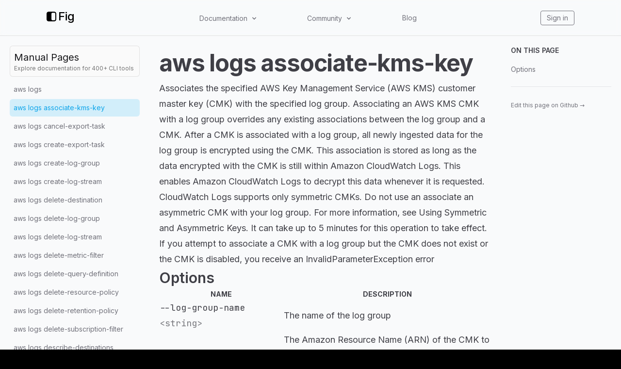

--- FILE ---
content_type: text/html; charset=utf-8
request_url: https://fig.io/manual/aws/logs/associate-kms-key
body_size: 46732
content:
<!DOCTYPE html><html lang="en"><head><meta name="twitter:card" content="summary_large_image"/><meta name="twitter:creator" content="@fig"/><meta property="og:url" content="https://fig.io/"/><meta property="og:image:alt" content="Fig, the next-generation command line."/><meta name="viewport" content="width=device-width, initial-scale=1, shrink-to-fit=no"/><meta charSet="utf-8"/><link rel="icon" href="/icons/fig.png"/><link rel="preconnect" href="https://EX0W8R7TIO-dsn.algolia.net" crossorigin="true"/><title>aws logs associate-kms-key | Fig</title><meta name="robots" content="index,follow"/><meta name="googlebot" content="index,follow"/><meta name="description" content="Associates the specified AWS Key Management Service (AWS KMS) customer master key (CMK) with the specified log group. Associating an AWS KMS CMK with a log group overrides any existing associations..."/><meta property="og:title" content="aws logs associate-kms-key"/><meta property="og:description" content="Associates the specified AWS Key Management Service (AWS KMS) customer master key (CMK) with the specified log group. Associating an AWS KMS CMK with a log group overrides any existing associations..."/><meta property="og:type" content="website"/><meta property="og:image" content="https://og.tailgraph.com/og?fontFamily=Inter&amp;title=aws%20logs%20associate-kms-key&amp;titleTailwind=text-gray-800%20font-bold%20text-6xl&amp;text=Associates%20the%20specified%20AWS%20Key%20Management%20Service%20(AWS%20KMS)%20customer%20master%20key%20(CMK)%20with%20the%20specified%20log%20group.%20Associating%20an%20AWS%20KMS%20CMK%20with%20a%20log%20group%20overrides%20any%20existing%20associations...&amp;textTailwind=text-gray-700%20text-2xl%20mt-4&amp;logoUrl=https%3A%2F%2Ffig.io%2Ficons%2Ffig.svg&amp;logoTailwind=bg-transparent%20mx-auto%20mb-8%20h-16%20w-16&amp;bgTailwind=bg-white&amp;footerTailwind=text-teal-600"/><meta property="og:image:width" content="1200"/><meta property="og:image:height" content="630"/><meta name="next-head-count" content="18"/><link rel="stylesheet" href="https://cdn.jsdelivr.net/npm/docsearch.js@2/dist/cdn/docsearch.min.css"/><style id="stitches">--sxs{--sxs:2 c-PJLV c-bchPJt}@media{.c-bchPJt{width:100%;background:#f5f5f5;padding:2.5rem}@media (max-width: 700px){.c-bchPJt{padding:1.5rem;border-radius:0 !important}}@media (max-width: 450px){.c-bchPJt{padding:1rem}}}--sxs{--sxs:3 c-PJLV-cQMQQe-padding-padded}@media{.c-PJLV-cQMQQe-padding-padded{padding:1.5rem}@media (max-width: 700px){.c-PJLV-cQMQQe-padding-padded{padding:1.5rem}}}</style><link rel="preload" href="/_next/static/css/5dfd55ffc032d7e7.css" as="style"/><link rel="stylesheet" href="/_next/static/css/5dfd55ffc032d7e7.css" data-n-g=""/><link rel="preload" href="/_next/static/css/09480c9816614e31.css" as="style"/><link rel="stylesheet" href="/_next/static/css/09480c9816614e31.css" data-n-p=""/><noscript data-n-css=""></noscript><script defer="" nomodule="" src="/_next/static/chunks/polyfills-c67a75d1b6f99dc8.js"></script><script src="/_next/static/chunks/webpack-34fc5d52645a25b8.js" defer=""></script><script src="/_next/static/chunks/framework-f8115f7fae64930e.js" defer=""></script><script src="/_next/static/chunks/main-20f1ec9706216c13.js" defer=""></script><script src="/_next/static/chunks/pages/_app-5d4e6533fe3e6abc.js" defer=""></script><script src="/_next/static/chunks/4ad82c5e-f6b93beccfb98279.js" defer=""></script><script src="/_next/static/chunks/1fd88f47-0fb93c170e614049.js" defer=""></script><script src="/_next/static/chunks/d0447323-346206b92444316e.js" defer=""></script><script src="/_next/static/chunks/d64684d8-77d54a533ee576cc.js" defer=""></script><script src="/_next/static/chunks/18757-f4b101392753241a.js" defer=""></script><script src="/_next/static/chunks/63278-6940ee18dddbcfc1.js" defer=""></script><script src="/_next/static/chunks/5968-8bee22124391e156.js" defer=""></script><script src="/_next/static/chunks/pages/manual/%5B...slug%5D-13e45e80ba738671.js" defer=""></script><script src="/_next/static/QA4rvyfiEkM5DIpgNDpjR/_buildManifest.js" defer=""></script><script src="/_next/static/QA4rvyfiEkM5DIpgNDpjR/_ssgManifest.js" defer=""></script></head><body class="bg-black"><div id="__next" data-reactroot=""><div class="h-[var(--h-navbar-mobile)] sm:h-[var(--h-navbar)] w-full top-0 absolute bg-gray-50 dark:bg-zinc-900"></div><header class="header_header__pffuR bg-opacity-20 dark:bg-opacity-20 border-b bg-gray-50 dark:bg-zinc-900 border-black/10 dark:border-white/10"><nav class="header_container__sa798"><div class="header_upper__jYedx"><a href="/"><div class="flex flex-row items-center flex-none flex-nowrap invert dark:invert-0" style="font-weight:500;font-size:24px;margin-bottom:5px;min-width:60px"><svg width="20" height="20" viewBox="0 0 280 280" xmlns="http://www.w3.org/2000/svg" fill="white"><mask id="subtract"><path x="0" y="0" width="280" height="280" d="M0 53C0 23.7289 23.7289 0 53 0H227C256.271 0 280 23.7289 280 53V227C280 256.271 256.271 280 227 280H53C23.7289 280 0 256.271 0 227V53Z" fill="white"></path><rect x="140" y="30" width="112" height="220" rx="38" fill="black"></rect></mask><path mask="url(#subtract)" x="0" y="0" width="280" height="280" d="M0 53C0 23.7289 23.7289 0 53 0H227C256.271 0 280 23.7289 280 53V227C280 256.271 256.271 280 227 280H53C23.7289 280 0 256.271 0 227V53Z"></path></svg><span class="ml-1 text-white">Fig</span></div></a><div class="header_desktop__ijo6_ gap-4"><div class="relative" data-headlessui-state=""><button class="text-sm text-zinc-500 hover:text-zinc-900 dark:text-[#ccc] dark:hover:text-[#ecf0f1] transition-color duration-300" type="button" aria-expanded="false" data-headlessui-state=""><span class="inline-flex items-center select-none cursor-pointer">Documentation<svg stroke="currentColor" fill="currentColor" stroke-width="0" viewBox="0 0 20 20" aria-hidden="true" class="w-4 h-4 flex-shrink-0 ml-1.5" height="1em" width="1em" xmlns="http://www.w3.org/2000/svg"><path fill-rule="evenodd" d="M5.293 7.293a1 1 0 011.414 0L10 10.586l3.293-3.293a1 1 0 111.414 1.414l-4 4a1 1 0 01-1.414 0l-4-4a1 1 0 010-1.414z" clip-rule="evenodd"></path></svg></span></button></div><div style="position:fixed;top:1px;left:1px;width:1px;height:0;padding:0;margin:-1px;overflow:hidden;clip:rect(0, 0, 0, 0);white-space:nowrap;border-width:0;display:none"></div><div class="relative" data-headlessui-state=""><button class="text-sm text-zinc-500 hover:text-zinc-900 dark:text-[#ccc] dark:hover:text-[#ecf0f1] transition-color duration-300" type="button" aria-expanded="false" data-headlessui-state=""><span class="inline-flex items-center select-none cursor-pointer">Community<svg stroke="currentColor" fill="currentColor" stroke-width="0" viewBox="0 0 20 20" aria-hidden="true" class="w-4 h-4 flex-shrink-0 ml-1.5" height="1em" width="1em" xmlns="http://www.w3.org/2000/svg"><path fill-rule="evenodd" d="M5.293 7.293a1 1 0 011.414 0L10 10.586l3.293-3.293a1 1 0 111.414 1.414l-4 4a1 1 0 01-1.414 0l-4-4a1 1 0 010-1.414z" clip-rule="evenodd"></path></svg></span></button></div><div style="position:fixed;top:1px;left:1px;width:1px;height:0;padding:0;margin:-1px;overflow:hidden;clip:rect(0, 0, 0, 0);white-space:nowrap;border-width:0;display:none"></div><a class="text-sm text-zinc-500 hover:text-zinc-900 dark:text-[#ccc] dark:hover:text-[#ecf0f1] transition-color duration-300" href="/blog">Blog</a></div><div class="header_iconLinkContainer__TqAXl"><a class="text-sm text-zinc-500 hover:text-zinc-900 dark:text-[#ccc] dark:hover:text-[#ecf0f1] transition-color duration-300 px-3 py-1 rounded border-zinc-500 border hover:border-[#ecf0f1]" href="https://app.fig.io">Sign in</a></div></div><div class="undefined header_mobile__WUsdc"><div class="relative" data-headlessui-state=""><button class="text-sm text-zinc-500 hover:text-zinc-900 dark:text-[#ccc] dark:hover:text-[#ecf0f1] transition-color duration-300" type="button" aria-expanded="false" data-headlessui-state=""><span class="inline-flex items-center select-none cursor-pointer">Docs<svg stroke="currentColor" fill="currentColor" stroke-width="0" viewBox="0 0 20 20" aria-hidden="true" class="w-4 h-4 flex-shrink-0 ml-0.5 mr-1.5" height="1em" width="1em" xmlns="http://www.w3.org/2000/svg"><path fill-rule="evenodd" d="M5.293 7.293a1 1 0 011.414 0L10 10.586l3.293-3.293a1 1 0 111.414 1.414l-4 4a1 1 0 01-1.414 0l-4-4a1 1 0 010-1.414z" clip-rule="evenodd"></path></svg></span></button></div><div style="position:fixed;top:1px;left:1px;width:1px;height:0;padding:0;margin:-1px;overflow:hidden;clip:rect(0, 0, 0, 0);white-space:nowrap;border-width:0;display:none"></div><div class="relative" data-headlessui-state=""><button class="text-sm text-zinc-500 hover:text-zinc-900 dark:text-[#ccc] dark:hover:text-[#ecf0f1] transition-color duration-300" type="button" aria-expanded="false" data-headlessui-state=""><span class="inline-flex items-center select-none cursor-pointer">Community<svg stroke="currentColor" fill="currentColor" stroke-width="0" viewBox="0 0 20 20" aria-hidden="true" class="w-4 h-4 flex-shrink-0 ml-0.5 mr-1.5" height="1em" width="1em" xmlns="http://www.w3.org/2000/svg"><path fill-rule="evenodd" d="M5.293 7.293a1 1 0 011.414 0L10 10.586l3.293-3.293a1 1 0 111.414 1.414l-4 4a1 1 0 01-1.414 0l-4-4a1 1 0 010-1.414z" clip-rule="evenodd"></path></svg></span></button></div><div style="position:fixed;top:1px;left:1px;width:1px;height:0;padding:0;margin:-1px;overflow:hidden;clip:rect(0, 0, 0, 0);white-space:nowrap;border-width:0;display:none"></div><a class="text-sm text-zinc-500 hover:text-zinc-900 dark:text-[#ccc] dark:hover:text-[#ecf0f1] transition-color duration-300" href="/blog">Blog</a></div></nav></header><div class="bg-white subpixel-antialiased"><div class="flex flex-1 flex-col lg:flex-row justify-center sm:items-center lg:items-start h-full bg-gray-50 dark:bg-zinc-900"><aside class="top-navbar w-full max-w-[690px] lg:w-80 p-5 h-auto lg:h-[calc(100vh-var(--h-navbar))] lg:sticky overflow-y-scroll bg-transparent z-20"><a class="mb-2 p-2 bg-zinc-50 hover:bg-zinc-100 dark:bg-zinc-800/75 dark:hover:bg-zinc-800/90 rounded-md border border-black/10 dark:border-white/5 no-underline animation-hover hover:text-white block" href="/manual"><h3 class="text-zinc-900 dark:text-zinc-50 m-0">Manual Pages</h3><h6 class="text-neutral-500 dark:text-gray-500 text-xs">Explore documentation for 400+ CLI tools</h6></a><ul class="space-y-0.5"><li class="flex text-sm rounded-md animation-hover text-zinc-500 hover:text-zinc-500 dark:text-zinc-400 dark:hover:text-zinc-400 hover:bg-black/5 dark:hover:bg-white/5 p-2 flex items-center justify-between gap-2 cursor-pointer" id="headlessui-disclosure-button-undefined" aria-expanded="false" data-headlessui-state="">Menu<svg stroke="currentColor" fill="currentColor" stroke-width="0" viewBox="0 0 20 20" aria-hidden="true" class="h-5 w-5 animation-disclosure" height="1em" width="1em" xmlns="http://www.w3.org/2000/svg"><path fill-rule="evenodd" d="M7.293 14.707a1 1 0 010-1.414L10.586 10 7.293 6.707a1 1 0 011.414-1.414l4 4a1 1 0 010 1.414l-4 4a1 1 0 01-1.414 0z" clip-rule="evenodd"></path></svg></li><div class="origin-top overflow-hidden animation-disclosure opacity-0" style="max-height:0px" id="headlessui-disclosure-panel-undefined" data-headlessui-state=""><div><ul class="space-y-0.5 ml-5"><li class="flex text-sm rounded-md animation-hover text-zinc-500 hover:text-zinc-500 dark:text-zinc-400 dark:hover:text-zinc-400 hover:bg-black/5 dark:hover:bg-white/5"><a class="inline-block w-full p-2 whitespace-nowrap rtl text-ellipsis overflow-hidden text-zinc-500 hover:text-zinc-500 dark:text-zinc-400 dark:hover:text-zinc-400" href="/manual/aws/logs">aws logs</a></li><li class="flex text-sm rounded-md animation-hover bg-sky-400/20 hover:bg-sky-400/30 dark:bg-sky-500/[0.12] dark:hover:bg-sky-500/20"><a class="inline-block w-full p-2 whitespace-nowrap rtl text-ellipsis overflow-hidden text-sky-500 hover:text-sky-500 dark:text-sky-400 dark:hover:text-sky-400" href="/manual/aws/logs/associate-kms-key">aws logs associate-kms-key</a></li><li class="flex text-sm rounded-md animation-hover text-zinc-500 hover:text-zinc-500 dark:text-zinc-400 dark:hover:text-zinc-400 hover:bg-black/5 dark:hover:bg-white/5"><a class="inline-block w-full p-2 whitespace-nowrap rtl text-ellipsis overflow-hidden text-zinc-500 hover:text-zinc-500 dark:text-zinc-400 dark:hover:text-zinc-400" href="/manual/aws/logs/cancel-export-task">aws logs cancel-export-task</a></li><li class="flex text-sm rounded-md animation-hover text-zinc-500 hover:text-zinc-500 dark:text-zinc-400 dark:hover:text-zinc-400 hover:bg-black/5 dark:hover:bg-white/5"><a class="inline-block w-full p-2 whitespace-nowrap rtl text-ellipsis overflow-hidden text-zinc-500 hover:text-zinc-500 dark:text-zinc-400 dark:hover:text-zinc-400" href="/manual/aws/logs/create-export-task">aws logs create-export-task</a></li><li class="flex text-sm rounded-md animation-hover text-zinc-500 hover:text-zinc-500 dark:text-zinc-400 dark:hover:text-zinc-400 hover:bg-black/5 dark:hover:bg-white/5"><a class="inline-block w-full p-2 whitespace-nowrap rtl text-ellipsis overflow-hidden text-zinc-500 hover:text-zinc-500 dark:text-zinc-400 dark:hover:text-zinc-400" href="/manual/aws/logs/create-log-group">aws logs create-log-group</a></li><li class="flex text-sm rounded-md animation-hover text-zinc-500 hover:text-zinc-500 dark:text-zinc-400 dark:hover:text-zinc-400 hover:bg-black/5 dark:hover:bg-white/5"><a class="inline-block w-full p-2 whitespace-nowrap rtl text-ellipsis overflow-hidden text-zinc-500 hover:text-zinc-500 dark:text-zinc-400 dark:hover:text-zinc-400" href="/manual/aws/logs/create-log-stream">aws logs create-log-stream</a></li><li class="flex text-sm rounded-md animation-hover text-zinc-500 hover:text-zinc-500 dark:text-zinc-400 dark:hover:text-zinc-400 hover:bg-black/5 dark:hover:bg-white/5"><a class="inline-block w-full p-2 whitespace-nowrap rtl text-ellipsis overflow-hidden text-zinc-500 hover:text-zinc-500 dark:text-zinc-400 dark:hover:text-zinc-400" href="/manual/aws/logs/delete-destination">aws logs delete-destination</a></li><li class="flex text-sm rounded-md animation-hover text-zinc-500 hover:text-zinc-500 dark:text-zinc-400 dark:hover:text-zinc-400 hover:bg-black/5 dark:hover:bg-white/5"><a class="inline-block w-full p-2 whitespace-nowrap rtl text-ellipsis overflow-hidden text-zinc-500 hover:text-zinc-500 dark:text-zinc-400 dark:hover:text-zinc-400" href="/manual/aws/logs/delete-log-group">aws logs delete-log-group</a></li><li class="flex text-sm rounded-md animation-hover text-zinc-500 hover:text-zinc-500 dark:text-zinc-400 dark:hover:text-zinc-400 hover:bg-black/5 dark:hover:bg-white/5"><a class="inline-block w-full p-2 whitespace-nowrap rtl text-ellipsis overflow-hidden text-zinc-500 hover:text-zinc-500 dark:text-zinc-400 dark:hover:text-zinc-400" href="/manual/aws/logs/delete-log-stream">aws logs delete-log-stream</a></li><li class="flex text-sm rounded-md animation-hover text-zinc-500 hover:text-zinc-500 dark:text-zinc-400 dark:hover:text-zinc-400 hover:bg-black/5 dark:hover:bg-white/5"><a class="inline-block w-full p-2 whitespace-nowrap rtl text-ellipsis overflow-hidden text-zinc-500 hover:text-zinc-500 dark:text-zinc-400 dark:hover:text-zinc-400" href="/manual/aws/logs/delete-metric-filter">aws logs delete-metric-filter</a></li><li class="flex text-sm rounded-md animation-hover text-zinc-500 hover:text-zinc-500 dark:text-zinc-400 dark:hover:text-zinc-400 hover:bg-black/5 dark:hover:bg-white/5"><a class="inline-block w-full p-2 whitespace-nowrap rtl text-ellipsis overflow-hidden text-zinc-500 hover:text-zinc-500 dark:text-zinc-400 dark:hover:text-zinc-400" href="/manual/aws/logs/delete-query-definition">aws logs delete-query-definition</a></li><li class="flex text-sm rounded-md animation-hover text-zinc-500 hover:text-zinc-500 dark:text-zinc-400 dark:hover:text-zinc-400 hover:bg-black/5 dark:hover:bg-white/5"><a class="inline-block w-full p-2 whitespace-nowrap rtl text-ellipsis overflow-hidden text-zinc-500 hover:text-zinc-500 dark:text-zinc-400 dark:hover:text-zinc-400" href="/manual/aws/logs/delete-resource-policy">aws logs delete-resource-policy</a></li><li class="flex text-sm rounded-md animation-hover text-zinc-500 hover:text-zinc-500 dark:text-zinc-400 dark:hover:text-zinc-400 hover:bg-black/5 dark:hover:bg-white/5"><a class="inline-block w-full p-2 whitespace-nowrap rtl text-ellipsis overflow-hidden text-zinc-500 hover:text-zinc-500 dark:text-zinc-400 dark:hover:text-zinc-400" href="/manual/aws/logs/delete-retention-policy">aws logs delete-retention-policy</a></li><li class="flex text-sm rounded-md animation-hover text-zinc-500 hover:text-zinc-500 dark:text-zinc-400 dark:hover:text-zinc-400 hover:bg-black/5 dark:hover:bg-white/5"><a class="inline-block w-full p-2 whitespace-nowrap rtl text-ellipsis overflow-hidden text-zinc-500 hover:text-zinc-500 dark:text-zinc-400 dark:hover:text-zinc-400" href="/manual/aws/logs/delete-subscription-filter">aws logs delete-subscription-filter</a></li><li class="flex text-sm rounded-md animation-hover text-zinc-500 hover:text-zinc-500 dark:text-zinc-400 dark:hover:text-zinc-400 hover:bg-black/5 dark:hover:bg-white/5"><a class="inline-block w-full p-2 whitespace-nowrap rtl text-ellipsis overflow-hidden text-zinc-500 hover:text-zinc-500 dark:text-zinc-400 dark:hover:text-zinc-400" href="/manual/aws/logs/describe-destinations">aws logs describe-destinations</a></li><li class="flex text-sm rounded-md animation-hover text-zinc-500 hover:text-zinc-500 dark:text-zinc-400 dark:hover:text-zinc-400 hover:bg-black/5 dark:hover:bg-white/5"><a class="inline-block w-full p-2 whitespace-nowrap rtl text-ellipsis overflow-hidden text-zinc-500 hover:text-zinc-500 dark:text-zinc-400 dark:hover:text-zinc-400" href="/manual/aws/logs/describe-export-tasks">aws logs describe-export-tasks</a></li><li class="flex text-sm rounded-md animation-hover text-zinc-500 hover:text-zinc-500 dark:text-zinc-400 dark:hover:text-zinc-400 hover:bg-black/5 dark:hover:bg-white/5"><a class="inline-block w-full p-2 whitespace-nowrap rtl text-ellipsis overflow-hidden text-zinc-500 hover:text-zinc-500 dark:text-zinc-400 dark:hover:text-zinc-400" href="/manual/aws/logs/describe-log-groups">aws logs describe-log-groups</a></li><li class="flex text-sm rounded-md animation-hover text-zinc-500 hover:text-zinc-500 dark:text-zinc-400 dark:hover:text-zinc-400 hover:bg-black/5 dark:hover:bg-white/5"><a class="inline-block w-full p-2 whitespace-nowrap rtl text-ellipsis overflow-hidden text-zinc-500 hover:text-zinc-500 dark:text-zinc-400 dark:hover:text-zinc-400" href="/manual/aws/logs/describe-log-streams">aws logs describe-log-streams</a></li><li class="flex text-sm rounded-md animation-hover text-zinc-500 hover:text-zinc-500 dark:text-zinc-400 dark:hover:text-zinc-400 hover:bg-black/5 dark:hover:bg-white/5"><a class="inline-block w-full p-2 whitespace-nowrap rtl text-ellipsis overflow-hidden text-zinc-500 hover:text-zinc-500 dark:text-zinc-400 dark:hover:text-zinc-400" href="/manual/aws/logs/describe-metric-filters">aws logs describe-metric-filters</a></li><li class="flex text-sm rounded-md animation-hover text-zinc-500 hover:text-zinc-500 dark:text-zinc-400 dark:hover:text-zinc-400 hover:bg-black/5 dark:hover:bg-white/5"><a class="inline-block w-full p-2 whitespace-nowrap rtl text-ellipsis overflow-hidden text-zinc-500 hover:text-zinc-500 dark:text-zinc-400 dark:hover:text-zinc-400" href="/manual/aws/logs/describe-queries">aws logs describe-queries</a></li><li class="flex text-sm rounded-md animation-hover text-zinc-500 hover:text-zinc-500 dark:text-zinc-400 dark:hover:text-zinc-400 hover:bg-black/5 dark:hover:bg-white/5"><a class="inline-block w-full p-2 whitespace-nowrap rtl text-ellipsis overflow-hidden text-zinc-500 hover:text-zinc-500 dark:text-zinc-400 dark:hover:text-zinc-400" href="/manual/aws/logs/describe-query-definitions">aws logs describe-query-definitions</a></li><li class="flex text-sm rounded-md animation-hover text-zinc-500 hover:text-zinc-500 dark:text-zinc-400 dark:hover:text-zinc-400 hover:bg-black/5 dark:hover:bg-white/5"><a class="inline-block w-full p-2 whitespace-nowrap rtl text-ellipsis overflow-hidden text-zinc-500 hover:text-zinc-500 dark:text-zinc-400 dark:hover:text-zinc-400" href="/manual/aws/logs/describe-resource-policies">aws logs describe-resource-policies</a></li><li class="flex text-sm rounded-md animation-hover text-zinc-500 hover:text-zinc-500 dark:text-zinc-400 dark:hover:text-zinc-400 hover:bg-black/5 dark:hover:bg-white/5"><a class="inline-block w-full p-2 whitespace-nowrap rtl text-ellipsis overflow-hidden text-zinc-500 hover:text-zinc-500 dark:text-zinc-400 dark:hover:text-zinc-400" href="/manual/aws/logs/describe-subscription-filters">aws logs describe-subscription-filters</a></li><li class="flex text-sm rounded-md animation-hover text-zinc-500 hover:text-zinc-500 dark:text-zinc-400 dark:hover:text-zinc-400 hover:bg-black/5 dark:hover:bg-white/5"><a class="inline-block w-full p-2 whitespace-nowrap rtl text-ellipsis overflow-hidden text-zinc-500 hover:text-zinc-500 dark:text-zinc-400 dark:hover:text-zinc-400" href="/manual/aws/logs/disassociate-kms-key">aws logs disassociate-kms-key</a></li><li class="flex text-sm rounded-md animation-hover text-zinc-500 hover:text-zinc-500 dark:text-zinc-400 dark:hover:text-zinc-400 hover:bg-black/5 dark:hover:bg-white/5"><a class="inline-block w-full p-2 whitespace-nowrap rtl text-ellipsis overflow-hidden text-zinc-500 hover:text-zinc-500 dark:text-zinc-400 dark:hover:text-zinc-400" href="/manual/aws/logs/filter-log-events">aws logs filter-log-events</a></li><li class="flex text-sm rounded-md animation-hover text-zinc-500 hover:text-zinc-500 dark:text-zinc-400 dark:hover:text-zinc-400 hover:bg-black/5 dark:hover:bg-white/5"><a class="inline-block w-full p-2 whitespace-nowrap rtl text-ellipsis overflow-hidden text-zinc-500 hover:text-zinc-500 dark:text-zinc-400 dark:hover:text-zinc-400" href="/manual/aws/logs/get-log-events">aws logs get-log-events</a></li><li class="flex text-sm rounded-md animation-hover text-zinc-500 hover:text-zinc-500 dark:text-zinc-400 dark:hover:text-zinc-400 hover:bg-black/5 dark:hover:bg-white/5"><a class="inline-block w-full p-2 whitespace-nowrap rtl text-ellipsis overflow-hidden text-zinc-500 hover:text-zinc-500 dark:text-zinc-400 dark:hover:text-zinc-400" href="/manual/aws/logs/get-log-group-fields">aws logs get-log-group-fields</a></li><li class="flex text-sm rounded-md animation-hover text-zinc-500 hover:text-zinc-500 dark:text-zinc-400 dark:hover:text-zinc-400 hover:bg-black/5 dark:hover:bg-white/5"><a class="inline-block w-full p-2 whitespace-nowrap rtl text-ellipsis overflow-hidden text-zinc-500 hover:text-zinc-500 dark:text-zinc-400 dark:hover:text-zinc-400" href="/manual/aws/logs/get-log-record">aws logs get-log-record</a></li><li class="flex text-sm rounded-md animation-hover text-zinc-500 hover:text-zinc-500 dark:text-zinc-400 dark:hover:text-zinc-400 hover:bg-black/5 dark:hover:bg-white/5"><a class="inline-block w-full p-2 whitespace-nowrap rtl text-ellipsis overflow-hidden text-zinc-500 hover:text-zinc-500 dark:text-zinc-400 dark:hover:text-zinc-400" href="/manual/aws/logs/get-query-results">aws logs get-query-results</a></li><li class="flex text-sm rounded-md animation-hover text-zinc-500 hover:text-zinc-500 dark:text-zinc-400 dark:hover:text-zinc-400 hover:bg-black/5 dark:hover:bg-white/5"><a class="inline-block w-full p-2 whitespace-nowrap rtl text-ellipsis overflow-hidden text-zinc-500 hover:text-zinc-500 dark:text-zinc-400 dark:hover:text-zinc-400" href="/manual/aws/logs/list-tags-log-group">aws logs list-tags-log-group</a></li><li class="flex text-sm rounded-md animation-hover text-zinc-500 hover:text-zinc-500 dark:text-zinc-400 dark:hover:text-zinc-400 hover:bg-black/5 dark:hover:bg-white/5"><a class="inline-block w-full p-2 whitespace-nowrap rtl text-ellipsis overflow-hidden text-zinc-500 hover:text-zinc-500 dark:text-zinc-400 dark:hover:text-zinc-400" href="/manual/aws/logs/put-destination">aws logs put-destination</a></li><li class="flex text-sm rounded-md animation-hover text-zinc-500 hover:text-zinc-500 dark:text-zinc-400 dark:hover:text-zinc-400 hover:bg-black/5 dark:hover:bg-white/5"><a class="inline-block w-full p-2 whitespace-nowrap rtl text-ellipsis overflow-hidden text-zinc-500 hover:text-zinc-500 dark:text-zinc-400 dark:hover:text-zinc-400" href="/manual/aws/logs/put-destination-policy">aws logs put-destination-policy</a></li><li class="flex text-sm rounded-md animation-hover text-zinc-500 hover:text-zinc-500 dark:text-zinc-400 dark:hover:text-zinc-400 hover:bg-black/5 dark:hover:bg-white/5"><a class="inline-block w-full p-2 whitespace-nowrap rtl text-ellipsis overflow-hidden text-zinc-500 hover:text-zinc-500 dark:text-zinc-400 dark:hover:text-zinc-400" href="/manual/aws/logs/put-log-events">aws logs put-log-events</a></li><li class="flex text-sm rounded-md animation-hover text-zinc-500 hover:text-zinc-500 dark:text-zinc-400 dark:hover:text-zinc-400 hover:bg-black/5 dark:hover:bg-white/5"><a class="inline-block w-full p-2 whitespace-nowrap rtl text-ellipsis overflow-hidden text-zinc-500 hover:text-zinc-500 dark:text-zinc-400 dark:hover:text-zinc-400" href="/manual/aws/logs/put-metric-filter">aws logs put-metric-filter</a></li><li class="flex text-sm rounded-md animation-hover text-zinc-500 hover:text-zinc-500 dark:text-zinc-400 dark:hover:text-zinc-400 hover:bg-black/5 dark:hover:bg-white/5"><a class="inline-block w-full p-2 whitespace-nowrap rtl text-ellipsis overflow-hidden text-zinc-500 hover:text-zinc-500 dark:text-zinc-400 dark:hover:text-zinc-400" href="/manual/aws/logs/put-query-definition">aws logs put-query-definition</a></li><li class="flex text-sm rounded-md animation-hover text-zinc-500 hover:text-zinc-500 dark:text-zinc-400 dark:hover:text-zinc-400 hover:bg-black/5 dark:hover:bg-white/5"><a class="inline-block w-full p-2 whitespace-nowrap rtl text-ellipsis overflow-hidden text-zinc-500 hover:text-zinc-500 dark:text-zinc-400 dark:hover:text-zinc-400" href="/manual/aws/logs/put-resource-policy">aws logs put-resource-policy</a></li><li class="flex text-sm rounded-md animation-hover text-zinc-500 hover:text-zinc-500 dark:text-zinc-400 dark:hover:text-zinc-400 hover:bg-black/5 dark:hover:bg-white/5"><a class="inline-block w-full p-2 whitespace-nowrap rtl text-ellipsis overflow-hidden text-zinc-500 hover:text-zinc-500 dark:text-zinc-400 dark:hover:text-zinc-400" href="/manual/aws/logs/put-retention-policy">aws logs put-retention-policy</a></li><li class="flex text-sm rounded-md animation-hover text-zinc-500 hover:text-zinc-500 dark:text-zinc-400 dark:hover:text-zinc-400 hover:bg-black/5 dark:hover:bg-white/5"><a class="inline-block w-full p-2 whitespace-nowrap rtl text-ellipsis overflow-hidden text-zinc-500 hover:text-zinc-500 dark:text-zinc-400 dark:hover:text-zinc-400" href="/manual/aws/logs/put-subscription-filter">aws logs put-subscription-filter</a></li><li class="flex text-sm rounded-md animation-hover text-zinc-500 hover:text-zinc-500 dark:text-zinc-400 dark:hover:text-zinc-400 hover:bg-black/5 dark:hover:bg-white/5"><a class="inline-block w-full p-2 whitespace-nowrap rtl text-ellipsis overflow-hidden text-zinc-500 hover:text-zinc-500 dark:text-zinc-400 dark:hover:text-zinc-400" href="/manual/aws/logs/start-query">aws logs start-query</a></li><li class="flex text-sm rounded-md animation-hover text-zinc-500 hover:text-zinc-500 dark:text-zinc-400 dark:hover:text-zinc-400 hover:bg-black/5 dark:hover:bg-white/5"><a class="inline-block w-full p-2 whitespace-nowrap rtl text-ellipsis overflow-hidden text-zinc-500 hover:text-zinc-500 dark:text-zinc-400 dark:hover:text-zinc-400" href="/manual/aws/logs/stop-query">aws logs stop-query</a></li><li class="flex text-sm rounded-md animation-hover text-zinc-500 hover:text-zinc-500 dark:text-zinc-400 dark:hover:text-zinc-400 hover:bg-black/5 dark:hover:bg-white/5"><a class="inline-block w-full p-2 whitespace-nowrap rtl text-ellipsis overflow-hidden text-zinc-500 hover:text-zinc-500 dark:text-zinc-400 dark:hover:text-zinc-400" href="/manual/aws/logs/tag-log-group">aws logs tag-log-group</a></li><li class="flex text-sm rounded-md animation-hover text-zinc-500 hover:text-zinc-500 dark:text-zinc-400 dark:hover:text-zinc-400 hover:bg-black/5 dark:hover:bg-white/5"><a class="inline-block w-full p-2 whitespace-nowrap rtl text-ellipsis overflow-hidden text-zinc-500 hover:text-zinc-500 dark:text-zinc-400 dark:hover:text-zinc-400" href="/manual/aws/logs/test-metric-filter">aws logs test-metric-filter</a></li><li class="flex text-sm rounded-md animation-hover text-zinc-500 hover:text-zinc-500 dark:text-zinc-400 dark:hover:text-zinc-400 hover:bg-black/5 dark:hover:bg-white/5"><a class="inline-block w-full p-2 whitespace-nowrap rtl text-ellipsis overflow-hidden text-zinc-500 hover:text-zinc-500 dark:text-zinc-400 dark:hover:text-zinc-400" href="/manual/aws/logs/untag-log-group">aws logs untag-log-group</a></li></ul></div></div></ul></aside><main class="p-5 flex-grow max-w-3xl"><article class="prose dark:prose-invert lg:prose-lg prose-zinc mr-auto prose-h1:!text-4xl prose-h1:font-semibold prose-h2:!text-3xl prose-h2:font-medium prose-code:text-sky-500 dark:prose-code:text-sky-400 prose-a:underline-offset-[4px] prose-a:decoration-dotted prose-a:decoration-zinc-600 dark:prose-a:decoration-zinc-300 hover:prose-a:decoration-zinc-400 hover:prose-a:text-zinc-400 hover:prose-code:prose-a:text-zinc-400 dark:hover:prose-a:decoration-zinc-400 dark:hover:prose-a:text-zinc-400 dark:hover:prose-code:prose-a:text-zinc-400 prose-a:transition-color prose-a:duration-200 prose-table:min-w-[600px] prose-table:mt-0 prose-table:mb-0 mx-auto"><h1 id="aws logs associate-kms-key">aws logs associate-kms-key</h1><p>Associates the specified AWS Key Management Service (AWS KMS) customer master key (CMK) with the specified log group. Associating an AWS KMS CMK with a log group overrides any existing associations between the log group and a CMK. After a CMK is associated with a log group, all newly ingested data for the log group is encrypted using the CMK. This association is stored as long as the data encrypted with the CMK is still within Amazon CloudWatch Logs. This enables Amazon CloudWatch Logs to decrypt this data whenever it is requested.  CloudWatch Logs supports only symmetric CMKs. Do not use an associate an asymmetric CMK with your log group. For more information, see Using Symmetric and Asymmetric Keys.  It can take up to 5 minutes for this operation to take effect. If you attempt to associate a CMK with a log group but the CMK does not exist or the CMK is disabled, you receive an InvalidParameterException error</p><h2 id="options">Options</h2><div class="overflow-x-auto"><table><thead><tr class="uppercase text-sm tracking-medium font-semibold"><th>Name</th><th>Description</th></tr></thead><tbody><tr><td class="whitespace-normal w-40 sm:w-56 md:w-60 lg:w-64"><code>--log-group-name<span class="opacity-70 dark:opacity-65"> <!-- --> &lt;string&gt;</span></code></td><td>The name of the log group</td></tr><tr><td class="whitespace-normal w-40 sm:w-56 md:w-60 lg:w-64"><code>--kms-key-id<span class="opacity-70 dark:opacity-65"> <!-- --> &lt;string&gt;</span></code></td><td>The Amazon Resource Name (ARN) of the CMK to use when encrypting log data. This must be a symmetric CMK. For more information, see Amazon Resource Names - AWS Key Management Service (AWS KMS) and Using Symmetric and Asymmetric Keys</td></tr><tr><td class="whitespace-normal w-40 sm:w-56 md:w-60 lg:w-64"><code>--cli-input-json<span class="opacity-70 dark:opacity-65"> <!-- --> &lt;string&gt;</span></code></td><td>Performs service operation based on the JSON string provided. The JSON string follows the format provided by ``--generate-cli-skeleton``. If other arguments are provided on the command line, the CLI values will override the JSON-provided values. It is not possible to pass arbitrary binary values using a JSON-provided value as the string will be taken literally</td></tr><tr><td class="whitespace-normal w-40 sm:w-56 md:w-60 lg:w-64"><code>--generate-cli-skeleton<span class="opacity-70 dark:opacity-65"> <!-- --> &lt;string&gt;</span></code></td><td>Prints a JSON skeleton to standard output without sending an API request. If provided with no value or the value ``input``, prints a sample input JSON that can be used as an argument for ``--cli-input-json``. If provided with the value ``output``, it validates the command inputs and returns a sample output JSON for that command</td></tr></tbody></table></div></article></main><div class="hidden xl:block xl:w-64 2xl:w-80 p-5 sticky top-navbar h-fit"><ul><p class="uppercase text-sm tracking-medium font-semibold text-zinc-700 dark:text-zinc-200 mb-4">On this page</p><li class="mt-2"><a class="no-underline text-zinc-500 dark:text-zinc-400 hover:text-zinc-900 dark:hover:text-zinc-300 animation-hover text-sm cursor-pointer" href="#options">Options</a></li></ul><hr class="my-6 border-zinc-200 dark:border-zinc-700"/><a class="no-underline text-zinc-500 dark:text-zinc-400 hover:text-zinc-900 dark:hover:text-zinc-300 animation-hover text-sm cursor-pointer text-xs group" href="https://github.com/withfig/autocomplete/blob/master/src/aws/logs.ts" target="_blank" rel="noopener noreferrer">Edit this page on Github<!-- --> <span aria-hidden="true" class="inline-block translate-x-0 group-hover:translate-x-1 transition-transform ease-in-out duration-300">→</span></a></div></div></div><footer class="text-neutral-200 border-t border-neutral-800 bg-black"><div class="max-w-screen-lg mx-auto p-6 pt-12 items-center"><div class="w-full grid gap-6 grid-cols-2 md:grid-cols-4 "><section><p class="uppercase text-xs tracking-wider font-mono text-neutral-400 font-medium">Products</p><ul class="mt-3 text-sm space-y-1.5"><li><a class="text-neutral-300 hover:text-neutral-100 hover:underline" href="/user-manual/scripts">Scripts</a></li><li><a class="text-neutral-300 hover:text-neutral-100 hover:underline" href="/user-manual/autocomplete">Autocomplete </a></li><li><a class="text-neutral-300 hover:text-neutral-100 hover:underline" href="/user-manual/dotfiles">Dotfiles &amp; Secrets</a></li><li><a class="text-neutral-300 hover:text-neutral-100 hover:underline" href="/user-manual/ai">Fig AI</a></li><li><a class="text-neutral-300 hover:text-neutral-100 hover:underline" href="/user-manual/access">Access</a></li><li><a class="text-neutral-300 hover:text-neutral-100 hover:underline" href="/user-manual/plugins">Plugin Store</a></li><li><a class="text-neutral-300 hover:text-neutral-100 hover:underline" href="/manual">Manual Pages</a></li></ul></section><section class="order-3 sm:order-none"><p class="uppercase text-xs tracking-wider font-mono text-neutral-400 font-medium">Social</p><ul class="mt-3 text-sm space-y-1.5"><li><a href="https://twitter.com/fig" class="text-neutral-300 hover:text-neutral-100 hover:underline">Twitter</a></li><li><a href="https://github.com/withfig" class="text-neutral-300 hover:text-neutral-100 hover:underline">Github</a></li><li><a href="https://fig.io/community" class="text-neutral-300 hover:text-neutral-100 hover:underline">Discord</a></li></ul></section><section class="order-3 sm:order-none"><p class="uppercase text-xs tracking-wider font-mono text-neutral-400 font-medium">Resources</p><ul class="mt-3 text-sm space-y-1.5"><li><a class="text-neutral-300 hover:text-neutral-100 hover:underline" href="/user-manual/getting-started">User Manual</a></li><li><a class="text-neutral-300 hover:text-neutral-100 hover:underline" href="/docs">Documentation</a></li><li><a class="text-neutral-300 hover:text-neutral-100 hover:underline" href="/user-manual/debugging/doctor">Debug</a></li></ul></section><section class="order-2 sm:order-none"><p class="uppercase text-xs tracking-wider font-mono text-neutral-400 font-medium">Company</p><ul class="mt-3 text-sm space-y-1.5"><li><a class="text-neutral-300 hover:text-neutral-100 hover:underline" href="/user-manual/other/contact">Contact us</a></li><li><a class="text-neutral-300 hover:text-neutral-100 hover:underline" href="/privacy">Privacy Policy</a></li><li><a class="text-neutral-300 hover:text-neutral-100 hover:underline" href="/blog">Blog</a></li></ul><p class="uppercase text-xs tracking-wider font-mono text-neutral-400 font-medium mt-6">Backed By</p><div class="flex gap-4 items-center mt-3 mb-4"><div class="bg-white"><a href="https://ycombinator.com" target="_blank" rel="noopener noreferrer"><svg stroke="currentColor" fill="currentColor" stroke-width="0" role="img" viewBox="0 0 24 24" class="text-[#f26522] w-11 h-11 md:w-12 md:h-12" aria-label="Backed by Y Combinator" height="1em" width="1em" xmlns="http://www.w3.org/2000/svg"><title></title><path d="M0 24V0h24v24H0zM6.951 5.896l4.112 7.708v5.064h1.583v-4.972l4.148-7.799h-1.749l-2.457 4.875c-.372.745-.688 1.434-.688 1.434s-.297-.708-.651-1.434L8.831 5.896h-1.88z"></path></svg></a></div><a href="https://www.mangocap.com/" target="_blank" rel="noopener noreferrer"><img class="w-11 h-11 md:w-12 md:h-12" src="/images/external/logos/mango-capital.png" alt="Backed by Mango Capital"/></a><a href="https://www.generalcatalyst.com/" target="_blank" rel="noopener noreferrer"><img class="w-11 h-11 md:w-12 md:h-12" src="/images/external/logos/general-catalyst.png" alt="Backed by General Catalyst"/></a></div></section></div><div class="grid grid-rows-2 place-items-center text-center pt-6"><div><a href="/"><div class="flex flex-row items-center flex-none flex-nowrap" style="font-weight:500;font-size:24px;margin-bottom:5px;min-width:60px"><svg width="20" height="20" viewBox="0 0 280 280" xmlns="http://www.w3.org/2000/svg" fill="white"><mask id="subtract"><path x="0" y="0" width="280" height="280" d="M0 53C0 23.7289 23.7289 0 53 0H227C256.271 0 280 23.7289 280 53V227C280 256.271 256.271 280 227 280H53C23.7289 280 0 256.271 0 227V53Z" fill="white"></path><rect x="140" y="30" width="112" height="220" rx="38" fill="black"></rect></mask><path mask="url(#subtract)" x="0" y="0" width="280" height="280" d="M0 53C0 23.7289 23.7289 0 53 0H227C256.271 0 280 23.7289 280 53V227C280 256.271 256.271 280 227 280H53C23.7289 280 0 256.271 0 227V53Z"></path></svg><span class="ml-1 text-white">Fig</span></div></a></div><p class="text-xs text-neutral-400 tracking-wide font-normal mt-4">Made with ❤️ in San Francisco<br/>Copyright © <!-- -->2026<!-- --> Hercules Labs Inc.</p></div></div></footer></div><script id="__NEXT_DATA__" type="application/json">{"props":{"pageProps":{"spec":{"name":"aws logs associate-kms-key","description":"Associates the specified AWS Key Management Service (AWS KMS) customer master key (CMK) with the specified log group. Associating an AWS KMS CMK with a log group overrides any existing associations between the log group and a CMK. After a CMK is associated with a log group, all newly ingested data for the log group is encrypted using the CMK. This association is stored as long as the data encrypted with the CMK is still within Amazon CloudWatch Logs. This enables Amazon CloudWatch Logs to decrypt this data whenever it is requested.  CloudWatch Logs supports only symmetric CMKs. Do not use an associate an asymmetric CMK with your log group. For more information, see Using Symmetric and Asymmetric Keys.  It can take up to 5 minutes for this operation to take effect. If you attempt to associate a CMK with a log group but the CMK does not exist or the CMK is disabled, you receive an InvalidParameterException error","args":null,"reducedArgs":null,"subcommands":null,"sidebar":[{"name":"aws logs","url":"manual/aws/logs","children":[]},{"name":"aws logs associate-kms-key","url":"manual/aws/logs/associate-kms-key","children":[]},{"name":"aws logs cancel-export-task","url":"manual/aws/logs/cancel-export-task","children":[]},{"name":"aws logs create-export-task","url":"manual/aws/logs/create-export-task","children":[]},{"name":"aws logs create-log-group","url":"manual/aws/logs/create-log-group","children":[]},{"name":"aws logs create-log-stream","url":"manual/aws/logs/create-log-stream","children":[]},{"name":"aws logs delete-destination","url":"manual/aws/logs/delete-destination","children":[]},{"name":"aws logs delete-log-group","url":"manual/aws/logs/delete-log-group","children":[]},{"name":"aws logs delete-log-stream","url":"manual/aws/logs/delete-log-stream","children":[]},{"name":"aws logs delete-metric-filter","url":"manual/aws/logs/delete-metric-filter","children":[]},{"name":"aws logs delete-query-definition","url":"manual/aws/logs/delete-query-definition","children":[]},{"name":"aws logs delete-resource-policy","url":"manual/aws/logs/delete-resource-policy","children":[]},{"name":"aws logs delete-retention-policy","url":"manual/aws/logs/delete-retention-policy","children":[]},{"name":"aws logs delete-subscription-filter","url":"manual/aws/logs/delete-subscription-filter","children":[]},{"name":"aws logs describe-destinations","url":"manual/aws/logs/describe-destinations","children":[]},{"name":"aws logs describe-export-tasks","url":"manual/aws/logs/describe-export-tasks","children":[]},{"name":"aws logs describe-log-groups","url":"manual/aws/logs/describe-log-groups","children":[]},{"name":"aws logs describe-log-streams","url":"manual/aws/logs/describe-log-streams","children":[]},{"name":"aws logs describe-metric-filters","url":"manual/aws/logs/describe-metric-filters","children":[]},{"name":"aws logs describe-queries","url":"manual/aws/logs/describe-queries","children":[]},{"name":"aws logs describe-query-definitions","url":"manual/aws/logs/describe-query-definitions","children":[]},{"name":"aws logs describe-resource-policies","url":"manual/aws/logs/describe-resource-policies","children":[]},{"name":"aws logs describe-subscription-filters","url":"manual/aws/logs/describe-subscription-filters","children":[]},{"name":"aws logs disassociate-kms-key","url":"manual/aws/logs/disassociate-kms-key","children":[]},{"name":"aws logs filter-log-events","url":"manual/aws/logs/filter-log-events","children":[]},{"name":"aws logs get-log-events","url":"manual/aws/logs/get-log-events","children":[]},{"name":"aws logs get-log-group-fields","url":"manual/aws/logs/get-log-group-fields","children":[]},{"name":"aws logs get-log-record","url":"manual/aws/logs/get-log-record","children":[]},{"name":"aws logs get-query-results","url":"manual/aws/logs/get-query-results","children":[]},{"name":"aws logs list-tags-log-group","url":"manual/aws/logs/list-tags-log-group","children":[]},{"name":"aws logs put-destination","url":"manual/aws/logs/put-destination","children":[]},{"name":"aws logs put-destination-policy","url":"manual/aws/logs/put-destination-policy","children":[]},{"name":"aws logs put-log-events","url":"manual/aws/logs/put-log-events","children":[]},{"name":"aws logs put-metric-filter","url":"manual/aws/logs/put-metric-filter","children":[]},{"name":"aws logs put-query-definition","url":"manual/aws/logs/put-query-definition","children":[]},{"name":"aws logs put-resource-policy","url":"manual/aws/logs/put-resource-policy","children":[]},{"name":"aws logs put-retention-policy","url":"manual/aws/logs/put-retention-policy","children":[]},{"name":"aws logs put-subscription-filter","url":"manual/aws/logs/put-subscription-filter","children":[]},{"name":"aws logs start-query","url":"manual/aws/logs/start-query","children":[]},{"name":"aws logs stop-query","url":"manual/aws/logs/stop-query","children":[]},{"name":"aws logs tag-log-group","url":"manual/aws/logs/tag-log-group","children":[]},{"name":"aws logs test-metric-filter","url":"manual/aws/logs/test-metric-filter","children":[]},{"name":"aws logs untag-log-group","url":"manual/aws/logs/untag-log-group","children":[]}],"options":[{"name":"--log-group-name","args":[{"name":"string","description":null,"isOptional":false,"isVariadic":false,"isCommand":false}],"reducedArgs":" \u003cstring\u003e","description":"The name of the log group","isRequired":false,"isRepeatable":false,"isPersistent":false,"requiresEquals":false,"isDangerous":false,"propCount":0},{"name":"--kms-key-id","args":[{"name":"string","description":null,"isOptional":false,"isVariadic":false,"isCommand":false}],"reducedArgs":" \u003cstring\u003e","description":"The Amazon Resource Name (ARN) of the CMK to use when encrypting log data. This must be a symmetric CMK. For more information, see Amazon Resource Names - AWS Key Management Service (AWS KMS) and Using Symmetric and Asymmetric Keys","isRequired":false,"isRepeatable":false,"isPersistent":false,"requiresEquals":false,"isDangerous":false,"propCount":0},{"name":"--cli-input-json","args":[{"name":"string","description":null,"isOptional":false,"isVariadic":false,"isCommand":false}],"reducedArgs":" \u003cstring\u003e","description":"Performs service operation based on the JSON string provided. The JSON string follows the format provided by ``--generate-cli-skeleton``. If other arguments are provided on the command line, the CLI values will override the JSON-provided values. It is not possible to pass arbitrary binary values using a JSON-provided value as the string will be taken literally","isRequired":false,"isRepeatable":false,"isPersistent":false,"requiresEquals":false,"isDangerous":false,"propCount":0},{"name":"--generate-cli-skeleton","args":[{"name":"string","description":null,"isOptional":false,"isVariadic":false,"isCommand":false}],"reducedArgs":" \u003cstring\u003e","description":"Prints a JSON skeleton to standard output without sending an API request. If provided with no value or the value ``input``, prints a sample input JSON that can be used as an argument for ``--cli-input-json``. If provided with the value ``output``, it validates the command inputs and returns a sample output JSON for that command","isRequired":false,"isRepeatable":false,"isPersistent":false,"requiresEquals":false,"isDangerous":false,"propCount":0}],"sourceLink":"https://github.com/withfig/autocomplete/blob/master/src/aws/logs.ts"}},"__N_SSG":true},"page":"/manual/[...slug]","query":{"slug":["aws","logs","associate-kms-key"]},"buildId":"QA4rvyfiEkM5DIpgNDpjR","isFallback":false,"gsp":true,"scriptLoader":[{"src":"https://www.googletagmanager.com/gtag/js?id=UA-169111380-1","strategy":"afterInteractive"},{"id":"google-analytics","strategy":"afterInteractive","children":"\n              window.dataLayer = window.dataLayer || [];\n              function gtag(){window.dataLayer.push(arguments);}\n              gtag('js', new Date());\n\n              gtag('config', 'UA-169111380-1');\n            "}]}</script><script type="text/javascript" src="https://cdn.jsdelivr.net/npm/docsearch.js@2/dist/cdn/docsearch.min.js"></script></body></html>